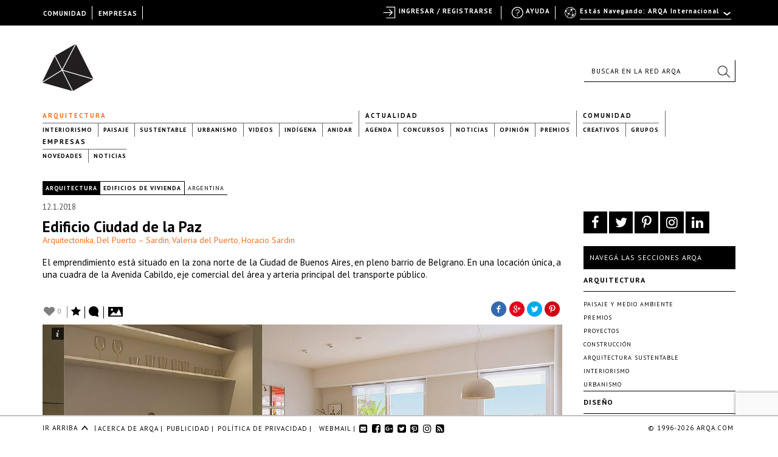

--- FILE ---
content_type: text/html; charset=utf-8
request_url: https://www.google.com/recaptcha/api2/anchor?ar=1&k=6LfDXlopAAAAAMlzNurw2HNqYPWnPg42O41Rcbbw&co=aHR0cHM6Ly9hcnFhLmNvbTo0NDM.&hl=en&v=N67nZn4AqZkNcbeMu4prBgzg&size=invisible&anchor-ms=20000&execute-ms=30000&cb=nchgvdi5m2a7
body_size: 48706
content:
<!DOCTYPE HTML><html dir="ltr" lang="en"><head><meta http-equiv="Content-Type" content="text/html; charset=UTF-8">
<meta http-equiv="X-UA-Compatible" content="IE=edge">
<title>reCAPTCHA</title>
<style type="text/css">
/* cyrillic-ext */
@font-face {
  font-family: 'Roboto';
  font-style: normal;
  font-weight: 400;
  font-stretch: 100%;
  src: url(//fonts.gstatic.com/s/roboto/v48/KFO7CnqEu92Fr1ME7kSn66aGLdTylUAMa3GUBHMdazTgWw.woff2) format('woff2');
  unicode-range: U+0460-052F, U+1C80-1C8A, U+20B4, U+2DE0-2DFF, U+A640-A69F, U+FE2E-FE2F;
}
/* cyrillic */
@font-face {
  font-family: 'Roboto';
  font-style: normal;
  font-weight: 400;
  font-stretch: 100%;
  src: url(//fonts.gstatic.com/s/roboto/v48/KFO7CnqEu92Fr1ME7kSn66aGLdTylUAMa3iUBHMdazTgWw.woff2) format('woff2');
  unicode-range: U+0301, U+0400-045F, U+0490-0491, U+04B0-04B1, U+2116;
}
/* greek-ext */
@font-face {
  font-family: 'Roboto';
  font-style: normal;
  font-weight: 400;
  font-stretch: 100%;
  src: url(//fonts.gstatic.com/s/roboto/v48/KFO7CnqEu92Fr1ME7kSn66aGLdTylUAMa3CUBHMdazTgWw.woff2) format('woff2');
  unicode-range: U+1F00-1FFF;
}
/* greek */
@font-face {
  font-family: 'Roboto';
  font-style: normal;
  font-weight: 400;
  font-stretch: 100%;
  src: url(//fonts.gstatic.com/s/roboto/v48/KFO7CnqEu92Fr1ME7kSn66aGLdTylUAMa3-UBHMdazTgWw.woff2) format('woff2');
  unicode-range: U+0370-0377, U+037A-037F, U+0384-038A, U+038C, U+038E-03A1, U+03A3-03FF;
}
/* math */
@font-face {
  font-family: 'Roboto';
  font-style: normal;
  font-weight: 400;
  font-stretch: 100%;
  src: url(//fonts.gstatic.com/s/roboto/v48/KFO7CnqEu92Fr1ME7kSn66aGLdTylUAMawCUBHMdazTgWw.woff2) format('woff2');
  unicode-range: U+0302-0303, U+0305, U+0307-0308, U+0310, U+0312, U+0315, U+031A, U+0326-0327, U+032C, U+032F-0330, U+0332-0333, U+0338, U+033A, U+0346, U+034D, U+0391-03A1, U+03A3-03A9, U+03B1-03C9, U+03D1, U+03D5-03D6, U+03F0-03F1, U+03F4-03F5, U+2016-2017, U+2034-2038, U+203C, U+2040, U+2043, U+2047, U+2050, U+2057, U+205F, U+2070-2071, U+2074-208E, U+2090-209C, U+20D0-20DC, U+20E1, U+20E5-20EF, U+2100-2112, U+2114-2115, U+2117-2121, U+2123-214F, U+2190, U+2192, U+2194-21AE, U+21B0-21E5, U+21F1-21F2, U+21F4-2211, U+2213-2214, U+2216-22FF, U+2308-230B, U+2310, U+2319, U+231C-2321, U+2336-237A, U+237C, U+2395, U+239B-23B7, U+23D0, U+23DC-23E1, U+2474-2475, U+25AF, U+25B3, U+25B7, U+25BD, U+25C1, U+25CA, U+25CC, U+25FB, U+266D-266F, U+27C0-27FF, U+2900-2AFF, U+2B0E-2B11, U+2B30-2B4C, U+2BFE, U+3030, U+FF5B, U+FF5D, U+1D400-1D7FF, U+1EE00-1EEFF;
}
/* symbols */
@font-face {
  font-family: 'Roboto';
  font-style: normal;
  font-weight: 400;
  font-stretch: 100%;
  src: url(//fonts.gstatic.com/s/roboto/v48/KFO7CnqEu92Fr1ME7kSn66aGLdTylUAMaxKUBHMdazTgWw.woff2) format('woff2');
  unicode-range: U+0001-000C, U+000E-001F, U+007F-009F, U+20DD-20E0, U+20E2-20E4, U+2150-218F, U+2190, U+2192, U+2194-2199, U+21AF, U+21E6-21F0, U+21F3, U+2218-2219, U+2299, U+22C4-22C6, U+2300-243F, U+2440-244A, U+2460-24FF, U+25A0-27BF, U+2800-28FF, U+2921-2922, U+2981, U+29BF, U+29EB, U+2B00-2BFF, U+4DC0-4DFF, U+FFF9-FFFB, U+10140-1018E, U+10190-1019C, U+101A0, U+101D0-101FD, U+102E0-102FB, U+10E60-10E7E, U+1D2C0-1D2D3, U+1D2E0-1D37F, U+1F000-1F0FF, U+1F100-1F1AD, U+1F1E6-1F1FF, U+1F30D-1F30F, U+1F315, U+1F31C, U+1F31E, U+1F320-1F32C, U+1F336, U+1F378, U+1F37D, U+1F382, U+1F393-1F39F, U+1F3A7-1F3A8, U+1F3AC-1F3AF, U+1F3C2, U+1F3C4-1F3C6, U+1F3CA-1F3CE, U+1F3D4-1F3E0, U+1F3ED, U+1F3F1-1F3F3, U+1F3F5-1F3F7, U+1F408, U+1F415, U+1F41F, U+1F426, U+1F43F, U+1F441-1F442, U+1F444, U+1F446-1F449, U+1F44C-1F44E, U+1F453, U+1F46A, U+1F47D, U+1F4A3, U+1F4B0, U+1F4B3, U+1F4B9, U+1F4BB, U+1F4BF, U+1F4C8-1F4CB, U+1F4D6, U+1F4DA, U+1F4DF, U+1F4E3-1F4E6, U+1F4EA-1F4ED, U+1F4F7, U+1F4F9-1F4FB, U+1F4FD-1F4FE, U+1F503, U+1F507-1F50B, U+1F50D, U+1F512-1F513, U+1F53E-1F54A, U+1F54F-1F5FA, U+1F610, U+1F650-1F67F, U+1F687, U+1F68D, U+1F691, U+1F694, U+1F698, U+1F6AD, U+1F6B2, U+1F6B9-1F6BA, U+1F6BC, U+1F6C6-1F6CF, U+1F6D3-1F6D7, U+1F6E0-1F6EA, U+1F6F0-1F6F3, U+1F6F7-1F6FC, U+1F700-1F7FF, U+1F800-1F80B, U+1F810-1F847, U+1F850-1F859, U+1F860-1F887, U+1F890-1F8AD, U+1F8B0-1F8BB, U+1F8C0-1F8C1, U+1F900-1F90B, U+1F93B, U+1F946, U+1F984, U+1F996, U+1F9E9, U+1FA00-1FA6F, U+1FA70-1FA7C, U+1FA80-1FA89, U+1FA8F-1FAC6, U+1FACE-1FADC, U+1FADF-1FAE9, U+1FAF0-1FAF8, U+1FB00-1FBFF;
}
/* vietnamese */
@font-face {
  font-family: 'Roboto';
  font-style: normal;
  font-weight: 400;
  font-stretch: 100%;
  src: url(//fonts.gstatic.com/s/roboto/v48/KFO7CnqEu92Fr1ME7kSn66aGLdTylUAMa3OUBHMdazTgWw.woff2) format('woff2');
  unicode-range: U+0102-0103, U+0110-0111, U+0128-0129, U+0168-0169, U+01A0-01A1, U+01AF-01B0, U+0300-0301, U+0303-0304, U+0308-0309, U+0323, U+0329, U+1EA0-1EF9, U+20AB;
}
/* latin-ext */
@font-face {
  font-family: 'Roboto';
  font-style: normal;
  font-weight: 400;
  font-stretch: 100%;
  src: url(//fonts.gstatic.com/s/roboto/v48/KFO7CnqEu92Fr1ME7kSn66aGLdTylUAMa3KUBHMdazTgWw.woff2) format('woff2');
  unicode-range: U+0100-02BA, U+02BD-02C5, U+02C7-02CC, U+02CE-02D7, U+02DD-02FF, U+0304, U+0308, U+0329, U+1D00-1DBF, U+1E00-1E9F, U+1EF2-1EFF, U+2020, U+20A0-20AB, U+20AD-20C0, U+2113, U+2C60-2C7F, U+A720-A7FF;
}
/* latin */
@font-face {
  font-family: 'Roboto';
  font-style: normal;
  font-weight: 400;
  font-stretch: 100%;
  src: url(//fonts.gstatic.com/s/roboto/v48/KFO7CnqEu92Fr1ME7kSn66aGLdTylUAMa3yUBHMdazQ.woff2) format('woff2');
  unicode-range: U+0000-00FF, U+0131, U+0152-0153, U+02BB-02BC, U+02C6, U+02DA, U+02DC, U+0304, U+0308, U+0329, U+2000-206F, U+20AC, U+2122, U+2191, U+2193, U+2212, U+2215, U+FEFF, U+FFFD;
}
/* cyrillic-ext */
@font-face {
  font-family: 'Roboto';
  font-style: normal;
  font-weight: 500;
  font-stretch: 100%;
  src: url(//fonts.gstatic.com/s/roboto/v48/KFO7CnqEu92Fr1ME7kSn66aGLdTylUAMa3GUBHMdazTgWw.woff2) format('woff2');
  unicode-range: U+0460-052F, U+1C80-1C8A, U+20B4, U+2DE0-2DFF, U+A640-A69F, U+FE2E-FE2F;
}
/* cyrillic */
@font-face {
  font-family: 'Roboto';
  font-style: normal;
  font-weight: 500;
  font-stretch: 100%;
  src: url(//fonts.gstatic.com/s/roboto/v48/KFO7CnqEu92Fr1ME7kSn66aGLdTylUAMa3iUBHMdazTgWw.woff2) format('woff2');
  unicode-range: U+0301, U+0400-045F, U+0490-0491, U+04B0-04B1, U+2116;
}
/* greek-ext */
@font-face {
  font-family: 'Roboto';
  font-style: normal;
  font-weight: 500;
  font-stretch: 100%;
  src: url(//fonts.gstatic.com/s/roboto/v48/KFO7CnqEu92Fr1ME7kSn66aGLdTylUAMa3CUBHMdazTgWw.woff2) format('woff2');
  unicode-range: U+1F00-1FFF;
}
/* greek */
@font-face {
  font-family: 'Roboto';
  font-style: normal;
  font-weight: 500;
  font-stretch: 100%;
  src: url(//fonts.gstatic.com/s/roboto/v48/KFO7CnqEu92Fr1ME7kSn66aGLdTylUAMa3-UBHMdazTgWw.woff2) format('woff2');
  unicode-range: U+0370-0377, U+037A-037F, U+0384-038A, U+038C, U+038E-03A1, U+03A3-03FF;
}
/* math */
@font-face {
  font-family: 'Roboto';
  font-style: normal;
  font-weight: 500;
  font-stretch: 100%;
  src: url(//fonts.gstatic.com/s/roboto/v48/KFO7CnqEu92Fr1ME7kSn66aGLdTylUAMawCUBHMdazTgWw.woff2) format('woff2');
  unicode-range: U+0302-0303, U+0305, U+0307-0308, U+0310, U+0312, U+0315, U+031A, U+0326-0327, U+032C, U+032F-0330, U+0332-0333, U+0338, U+033A, U+0346, U+034D, U+0391-03A1, U+03A3-03A9, U+03B1-03C9, U+03D1, U+03D5-03D6, U+03F0-03F1, U+03F4-03F5, U+2016-2017, U+2034-2038, U+203C, U+2040, U+2043, U+2047, U+2050, U+2057, U+205F, U+2070-2071, U+2074-208E, U+2090-209C, U+20D0-20DC, U+20E1, U+20E5-20EF, U+2100-2112, U+2114-2115, U+2117-2121, U+2123-214F, U+2190, U+2192, U+2194-21AE, U+21B0-21E5, U+21F1-21F2, U+21F4-2211, U+2213-2214, U+2216-22FF, U+2308-230B, U+2310, U+2319, U+231C-2321, U+2336-237A, U+237C, U+2395, U+239B-23B7, U+23D0, U+23DC-23E1, U+2474-2475, U+25AF, U+25B3, U+25B7, U+25BD, U+25C1, U+25CA, U+25CC, U+25FB, U+266D-266F, U+27C0-27FF, U+2900-2AFF, U+2B0E-2B11, U+2B30-2B4C, U+2BFE, U+3030, U+FF5B, U+FF5D, U+1D400-1D7FF, U+1EE00-1EEFF;
}
/* symbols */
@font-face {
  font-family: 'Roboto';
  font-style: normal;
  font-weight: 500;
  font-stretch: 100%;
  src: url(//fonts.gstatic.com/s/roboto/v48/KFO7CnqEu92Fr1ME7kSn66aGLdTylUAMaxKUBHMdazTgWw.woff2) format('woff2');
  unicode-range: U+0001-000C, U+000E-001F, U+007F-009F, U+20DD-20E0, U+20E2-20E4, U+2150-218F, U+2190, U+2192, U+2194-2199, U+21AF, U+21E6-21F0, U+21F3, U+2218-2219, U+2299, U+22C4-22C6, U+2300-243F, U+2440-244A, U+2460-24FF, U+25A0-27BF, U+2800-28FF, U+2921-2922, U+2981, U+29BF, U+29EB, U+2B00-2BFF, U+4DC0-4DFF, U+FFF9-FFFB, U+10140-1018E, U+10190-1019C, U+101A0, U+101D0-101FD, U+102E0-102FB, U+10E60-10E7E, U+1D2C0-1D2D3, U+1D2E0-1D37F, U+1F000-1F0FF, U+1F100-1F1AD, U+1F1E6-1F1FF, U+1F30D-1F30F, U+1F315, U+1F31C, U+1F31E, U+1F320-1F32C, U+1F336, U+1F378, U+1F37D, U+1F382, U+1F393-1F39F, U+1F3A7-1F3A8, U+1F3AC-1F3AF, U+1F3C2, U+1F3C4-1F3C6, U+1F3CA-1F3CE, U+1F3D4-1F3E0, U+1F3ED, U+1F3F1-1F3F3, U+1F3F5-1F3F7, U+1F408, U+1F415, U+1F41F, U+1F426, U+1F43F, U+1F441-1F442, U+1F444, U+1F446-1F449, U+1F44C-1F44E, U+1F453, U+1F46A, U+1F47D, U+1F4A3, U+1F4B0, U+1F4B3, U+1F4B9, U+1F4BB, U+1F4BF, U+1F4C8-1F4CB, U+1F4D6, U+1F4DA, U+1F4DF, U+1F4E3-1F4E6, U+1F4EA-1F4ED, U+1F4F7, U+1F4F9-1F4FB, U+1F4FD-1F4FE, U+1F503, U+1F507-1F50B, U+1F50D, U+1F512-1F513, U+1F53E-1F54A, U+1F54F-1F5FA, U+1F610, U+1F650-1F67F, U+1F687, U+1F68D, U+1F691, U+1F694, U+1F698, U+1F6AD, U+1F6B2, U+1F6B9-1F6BA, U+1F6BC, U+1F6C6-1F6CF, U+1F6D3-1F6D7, U+1F6E0-1F6EA, U+1F6F0-1F6F3, U+1F6F7-1F6FC, U+1F700-1F7FF, U+1F800-1F80B, U+1F810-1F847, U+1F850-1F859, U+1F860-1F887, U+1F890-1F8AD, U+1F8B0-1F8BB, U+1F8C0-1F8C1, U+1F900-1F90B, U+1F93B, U+1F946, U+1F984, U+1F996, U+1F9E9, U+1FA00-1FA6F, U+1FA70-1FA7C, U+1FA80-1FA89, U+1FA8F-1FAC6, U+1FACE-1FADC, U+1FADF-1FAE9, U+1FAF0-1FAF8, U+1FB00-1FBFF;
}
/* vietnamese */
@font-face {
  font-family: 'Roboto';
  font-style: normal;
  font-weight: 500;
  font-stretch: 100%;
  src: url(//fonts.gstatic.com/s/roboto/v48/KFO7CnqEu92Fr1ME7kSn66aGLdTylUAMa3OUBHMdazTgWw.woff2) format('woff2');
  unicode-range: U+0102-0103, U+0110-0111, U+0128-0129, U+0168-0169, U+01A0-01A1, U+01AF-01B0, U+0300-0301, U+0303-0304, U+0308-0309, U+0323, U+0329, U+1EA0-1EF9, U+20AB;
}
/* latin-ext */
@font-face {
  font-family: 'Roboto';
  font-style: normal;
  font-weight: 500;
  font-stretch: 100%;
  src: url(//fonts.gstatic.com/s/roboto/v48/KFO7CnqEu92Fr1ME7kSn66aGLdTylUAMa3KUBHMdazTgWw.woff2) format('woff2');
  unicode-range: U+0100-02BA, U+02BD-02C5, U+02C7-02CC, U+02CE-02D7, U+02DD-02FF, U+0304, U+0308, U+0329, U+1D00-1DBF, U+1E00-1E9F, U+1EF2-1EFF, U+2020, U+20A0-20AB, U+20AD-20C0, U+2113, U+2C60-2C7F, U+A720-A7FF;
}
/* latin */
@font-face {
  font-family: 'Roboto';
  font-style: normal;
  font-weight: 500;
  font-stretch: 100%;
  src: url(//fonts.gstatic.com/s/roboto/v48/KFO7CnqEu92Fr1ME7kSn66aGLdTylUAMa3yUBHMdazQ.woff2) format('woff2');
  unicode-range: U+0000-00FF, U+0131, U+0152-0153, U+02BB-02BC, U+02C6, U+02DA, U+02DC, U+0304, U+0308, U+0329, U+2000-206F, U+20AC, U+2122, U+2191, U+2193, U+2212, U+2215, U+FEFF, U+FFFD;
}
/* cyrillic-ext */
@font-face {
  font-family: 'Roboto';
  font-style: normal;
  font-weight: 900;
  font-stretch: 100%;
  src: url(//fonts.gstatic.com/s/roboto/v48/KFO7CnqEu92Fr1ME7kSn66aGLdTylUAMa3GUBHMdazTgWw.woff2) format('woff2');
  unicode-range: U+0460-052F, U+1C80-1C8A, U+20B4, U+2DE0-2DFF, U+A640-A69F, U+FE2E-FE2F;
}
/* cyrillic */
@font-face {
  font-family: 'Roboto';
  font-style: normal;
  font-weight: 900;
  font-stretch: 100%;
  src: url(//fonts.gstatic.com/s/roboto/v48/KFO7CnqEu92Fr1ME7kSn66aGLdTylUAMa3iUBHMdazTgWw.woff2) format('woff2');
  unicode-range: U+0301, U+0400-045F, U+0490-0491, U+04B0-04B1, U+2116;
}
/* greek-ext */
@font-face {
  font-family: 'Roboto';
  font-style: normal;
  font-weight: 900;
  font-stretch: 100%;
  src: url(//fonts.gstatic.com/s/roboto/v48/KFO7CnqEu92Fr1ME7kSn66aGLdTylUAMa3CUBHMdazTgWw.woff2) format('woff2');
  unicode-range: U+1F00-1FFF;
}
/* greek */
@font-face {
  font-family: 'Roboto';
  font-style: normal;
  font-weight: 900;
  font-stretch: 100%;
  src: url(//fonts.gstatic.com/s/roboto/v48/KFO7CnqEu92Fr1ME7kSn66aGLdTylUAMa3-UBHMdazTgWw.woff2) format('woff2');
  unicode-range: U+0370-0377, U+037A-037F, U+0384-038A, U+038C, U+038E-03A1, U+03A3-03FF;
}
/* math */
@font-face {
  font-family: 'Roboto';
  font-style: normal;
  font-weight: 900;
  font-stretch: 100%;
  src: url(//fonts.gstatic.com/s/roboto/v48/KFO7CnqEu92Fr1ME7kSn66aGLdTylUAMawCUBHMdazTgWw.woff2) format('woff2');
  unicode-range: U+0302-0303, U+0305, U+0307-0308, U+0310, U+0312, U+0315, U+031A, U+0326-0327, U+032C, U+032F-0330, U+0332-0333, U+0338, U+033A, U+0346, U+034D, U+0391-03A1, U+03A3-03A9, U+03B1-03C9, U+03D1, U+03D5-03D6, U+03F0-03F1, U+03F4-03F5, U+2016-2017, U+2034-2038, U+203C, U+2040, U+2043, U+2047, U+2050, U+2057, U+205F, U+2070-2071, U+2074-208E, U+2090-209C, U+20D0-20DC, U+20E1, U+20E5-20EF, U+2100-2112, U+2114-2115, U+2117-2121, U+2123-214F, U+2190, U+2192, U+2194-21AE, U+21B0-21E5, U+21F1-21F2, U+21F4-2211, U+2213-2214, U+2216-22FF, U+2308-230B, U+2310, U+2319, U+231C-2321, U+2336-237A, U+237C, U+2395, U+239B-23B7, U+23D0, U+23DC-23E1, U+2474-2475, U+25AF, U+25B3, U+25B7, U+25BD, U+25C1, U+25CA, U+25CC, U+25FB, U+266D-266F, U+27C0-27FF, U+2900-2AFF, U+2B0E-2B11, U+2B30-2B4C, U+2BFE, U+3030, U+FF5B, U+FF5D, U+1D400-1D7FF, U+1EE00-1EEFF;
}
/* symbols */
@font-face {
  font-family: 'Roboto';
  font-style: normal;
  font-weight: 900;
  font-stretch: 100%;
  src: url(//fonts.gstatic.com/s/roboto/v48/KFO7CnqEu92Fr1ME7kSn66aGLdTylUAMaxKUBHMdazTgWw.woff2) format('woff2');
  unicode-range: U+0001-000C, U+000E-001F, U+007F-009F, U+20DD-20E0, U+20E2-20E4, U+2150-218F, U+2190, U+2192, U+2194-2199, U+21AF, U+21E6-21F0, U+21F3, U+2218-2219, U+2299, U+22C4-22C6, U+2300-243F, U+2440-244A, U+2460-24FF, U+25A0-27BF, U+2800-28FF, U+2921-2922, U+2981, U+29BF, U+29EB, U+2B00-2BFF, U+4DC0-4DFF, U+FFF9-FFFB, U+10140-1018E, U+10190-1019C, U+101A0, U+101D0-101FD, U+102E0-102FB, U+10E60-10E7E, U+1D2C0-1D2D3, U+1D2E0-1D37F, U+1F000-1F0FF, U+1F100-1F1AD, U+1F1E6-1F1FF, U+1F30D-1F30F, U+1F315, U+1F31C, U+1F31E, U+1F320-1F32C, U+1F336, U+1F378, U+1F37D, U+1F382, U+1F393-1F39F, U+1F3A7-1F3A8, U+1F3AC-1F3AF, U+1F3C2, U+1F3C4-1F3C6, U+1F3CA-1F3CE, U+1F3D4-1F3E0, U+1F3ED, U+1F3F1-1F3F3, U+1F3F5-1F3F7, U+1F408, U+1F415, U+1F41F, U+1F426, U+1F43F, U+1F441-1F442, U+1F444, U+1F446-1F449, U+1F44C-1F44E, U+1F453, U+1F46A, U+1F47D, U+1F4A3, U+1F4B0, U+1F4B3, U+1F4B9, U+1F4BB, U+1F4BF, U+1F4C8-1F4CB, U+1F4D6, U+1F4DA, U+1F4DF, U+1F4E3-1F4E6, U+1F4EA-1F4ED, U+1F4F7, U+1F4F9-1F4FB, U+1F4FD-1F4FE, U+1F503, U+1F507-1F50B, U+1F50D, U+1F512-1F513, U+1F53E-1F54A, U+1F54F-1F5FA, U+1F610, U+1F650-1F67F, U+1F687, U+1F68D, U+1F691, U+1F694, U+1F698, U+1F6AD, U+1F6B2, U+1F6B9-1F6BA, U+1F6BC, U+1F6C6-1F6CF, U+1F6D3-1F6D7, U+1F6E0-1F6EA, U+1F6F0-1F6F3, U+1F6F7-1F6FC, U+1F700-1F7FF, U+1F800-1F80B, U+1F810-1F847, U+1F850-1F859, U+1F860-1F887, U+1F890-1F8AD, U+1F8B0-1F8BB, U+1F8C0-1F8C1, U+1F900-1F90B, U+1F93B, U+1F946, U+1F984, U+1F996, U+1F9E9, U+1FA00-1FA6F, U+1FA70-1FA7C, U+1FA80-1FA89, U+1FA8F-1FAC6, U+1FACE-1FADC, U+1FADF-1FAE9, U+1FAF0-1FAF8, U+1FB00-1FBFF;
}
/* vietnamese */
@font-face {
  font-family: 'Roboto';
  font-style: normal;
  font-weight: 900;
  font-stretch: 100%;
  src: url(//fonts.gstatic.com/s/roboto/v48/KFO7CnqEu92Fr1ME7kSn66aGLdTylUAMa3OUBHMdazTgWw.woff2) format('woff2');
  unicode-range: U+0102-0103, U+0110-0111, U+0128-0129, U+0168-0169, U+01A0-01A1, U+01AF-01B0, U+0300-0301, U+0303-0304, U+0308-0309, U+0323, U+0329, U+1EA0-1EF9, U+20AB;
}
/* latin-ext */
@font-face {
  font-family: 'Roboto';
  font-style: normal;
  font-weight: 900;
  font-stretch: 100%;
  src: url(//fonts.gstatic.com/s/roboto/v48/KFO7CnqEu92Fr1ME7kSn66aGLdTylUAMa3KUBHMdazTgWw.woff2) format('woff2');
  unicode-range: U+0100-02BA, U+02BD-02C5, U+02C7-02CC, U+02CE-02D7, U+02DD-02FF, U+0304, U+0308, U+0329, U+1D00-1DBF, U+1E00-1E9F, U+1EF2-1EFF, U+2020, U+20A0-20AB, U+20AD-20C0, U+2113, U+2C60-2C7F, U+A720-A7FF;
}
/* latin */
@font-face {
  font-family: 'Roboto';
  font-style: normal;
  font-weight: 900;
  font-stretch: 100%;
  src: url(//fonts.gstatic.com/s/roboto/v48/KFO7CnqEu92Fr1ME7kSn66aGLdTylUAMa3yUBHMdazQ.woff2) format('woff2');
  unicode-range: U+0000-00FF, U+0131, U+0152-0153, U+02BB-02BC, U+02C6, U+02DA, U+02DC, U+0304, U+0308, U+0329, U+2000-206F, U+20AC, U+2122, U+2191, U+2193, U+2212, U+2215, U+FEFF, U+FFFD;
}

</style>
<link rel="stylesheet" type="text/css" href="https://www.gstatic.com/recaptcha/releases/N67nZn4AqZkNcbeMu4prBgzg/styles__ltr.css">
<script nonce="8ZizJi0Z10eSfDCw4GMScQ" type="text/javascript">window['__recaptcha_api'] = 'https://www.google.com/recaptcha/api2/';</script>
<script type="text/javascript" src="https://www.gstatic.com/recaptcha/releases/N67nZn4AqZkNcbeMu4prBgzg/recaptcha__en.js" nonce="8ZizJi0Z10eSfDCw4GMScQ">
      
    </script></head>
<body><div id="rc-anchor-alert" class="rc-anchor-alert"></div>
<input type="hidden" id="recaptcha-token" value="[base64]">
<script type="text/javascript" nonce="8ZizJi0Z10eSfDCw4GMScQ">
      recaptcha.anchor.Main.init("[\x22ainput\x22,[\x22bgdata\x22,\x22\x22,\[base64]/[base64]/[base64]/ZyhXLGgpOnEoW04sMjEsbF0sVywwKSxoKSxmYWxzZSxmYWxzZSl9Y2F0Y2goayl7RygzNTgsVyk/[base64]/[base64]/[base64]/[base64]/[base64]/[base64]/[base64]/bmV3IEJbT10oRFswXSk6dz09Mj9uZXcgQltPXShEWzBdLERbMV0pOnc9PTM/bmV3IEJbT10oRFswXSxEWzFdLERbMl0pOnc9PTQ/[base64]/[base64]/[base64]/[base64]/[base64]\\u003d\x22,\[base64]\x22,\x22w79lwoZKGlHCscOKw6nDm8OFwqIETTnDky0mBcOgesOdw4sDwr/ClMOFO8O4w4nDtXbDmz3CvEbCgkjDsMKCMlPDnRplPmTClsOYworDo8K1wp3CnsODworDvRlZaBt1wpXDvxxuV3osOkU5UcOWwrLChSwgwqvDjz9DwoRXQMKpAMO7wpTCkcOnVgvDi8KjAWwKwonDmcOwZT0Vw4lqbcO6wrHDmcO3wrcLw4dlw4/CpsK9BMOkHFgGPcOVwr4XwqDCkcKMUsOHwpvDjFjDpsKETMK8QcK1w5tvw5XDuwxkw4LDtMOmw4nDgnrCgsO5ZsK4OnFEHiMLdyNjw5V4cMKdPsOmw73CjMOfw6PDgwfDsMK+BFDCvlLCg8OSwoBkHzkEwq1Yw7Rcw53Ch8O9w57Dq8KkfcOWA0Yaw6wAwph/woAdw5fDu8OFfTbCpsKTbm/CtSjDownDpcOBwrLChsOBT8Kic8Oyw5s5FMOwP8KQw7YHYHbDiXTDgcOzw67DrkYSH8Kpw5gWc0MNTwcvw6/Cu17CtHwgPXDDt1LCocKEw5XDlcOow6bCr2hYwpXDlFHDoMOcw4DDrkNXw6tIDsOGw5bCh0wAwoHDpMKgw6BtwpfDqHbDqF3DvG/ChMOPworDpDrDhMKtVcOOSAPDlMO6TcK7Bn9YY8KCYcOFw5jDrMKpe8K7wr3DkcKrVcOOw7l1w7fDkcKMw6NVLX7CgMOYw5tASMOzbWjDucODDBjCoDIRacO6JXTDqR4xB8OkGcOFV8KzUVwWQRwkw7fDjVI+wpsNIsOAw7HCjcOhw5JQw6xpwojCg8OdKsO/w6h1ZCDDm8OvLsOQwr8Mw548w5jDssOkwr4VworDqcKgw4lxw4fDgsKbwo7ChMKGw49DIn3DrsOaCsOYwpDDnFRNwpbDk1hNw6Afw5MtBsKqw6IRw7Juw7/[base64]/DqMOnGcKyF8KXw5bCqwXDokHCtQbCosKkwq3CkcK7IlXDjV1+fcO/wpHCnmV+bhl0WmdUb8OGwppNIDw/[base64]/Dn8K3L8KobcKOZSnCrnV6wozDjnvCkX/DjxISwovDpsK2wrbDomR4TsOsw4IgDRJFw5tJw54BKcOTw5A6wqYZKFRRwrdfdMKDw7zDrcKNw54aHsOiw4PDksOywp8LKhHDssKISsKdQh/Dpxg/w7XCqWbCliBkwr7Cs8KTM8KJKg3CosK+wrMqccOFw4HDoxYIwpEEI8OLRMOAw4XDmMO4KsKkwoFvIsO9FsO/C2JewoDDiArDrDbDqznCv1jCnj5PVUYnXm1bwqrDuMOgw6NxTMKPYMKyw6fDqUTCicK/wpsDJ8KTVX1Ew68Nw6gdN8OZBDYOw4ZxDMK7VcKkWR/CiXp4TcOuNUTDtTZbBMO5ZMOywptDFMO+SsONbsOcwp08UhY1YTrCqG/[base64]/DlTosckhzw7LDvG4Cwp03w4lCYUAiXMK+w51Bw7ViTsO2woVCFMKxG8OgayLDssKBVwFvwrrCiMOFU1wbbDXDp8Omw6dlDBEKw5oWwrDDh8KhcMKiw4Q2w4vDq1LDicK1wr/[base64]/Cj8KqwoPCrGEcwqx4w48nBMKDwrceeDvCl0k8VBNQZMKbwr3CjQU2Tn4dwpHDtsOTCMOJw53DgXfDhxvCscOKwotddxt/wrA9S8KnbMOvw6rDuXAMU8KKwpxxV8OuwozDijHDqy7CtlIZLsO7w40lw45Awp4jLV/[base64]/CpTzDo8O0dA9qWcKjacKCwrfDjh56w77Ctm7Dsh7DrMKBwp4iXXLCmcKXVDBdwqsVwqIdwrfCtcOBVAhGwoHCoMO2w5pDV3DDvsOGw4/Ch2Rxw43Dp8KcEDZMQ8OBOMOsw7vDkBfCjMOwwoHCrMOeQsOxR8KYUMOEw5jCilDDpGlqwprCrVgXeT1owrUHaHIswqHCglXCqMKDM8OMecOwQsOJw6/CucO4fsO8wqLCucKJfsOkw7HDmsK1fTrDinXCvXfDlCR/[base64]/DiVoewpo7GsKjbMO/wpc7Z8K/w67Cv8Kew4BIBGzDtMKEAFRcdMOkZcOZCxbCn2bDlcOfw4onJHDCswtuwoAdFMO1cEpIwqHDq8OnNcKuwqbCtRlfIcKEd1swLMK5fATDoMKWNFbDrsKEw7ZYZMK7w7/DosOaMWAPVTnDnU4yZMKZMjvCtsOSwqHCrsOzCcOuw6Vha8KJfsK8USk6GiLDiiRqw48Pw4HDqcO1DcOnbcOrQmRkJTrCvyVew7XCjUjCqj9LYFAswopxWMO5w61FWwvCscOgOMK4XcOub8K+aiYfejrDuk/DlMKcf8KnZMOFw5PCuwzCucOSXTYwMU3Cp8KNfwYAEmobfcK8wpfDjg3CkArDg1QYwpI+wrfDpiTCjDttbsOvw7rDlnrDu8KyHxjCsQA/wprDrsOew5Jnwp1yfcOMwpHDnMOfPGBPTgvCljkxw4NCwqkAR8OOw4vCtsO9wqAOw70dAj0XSR/ClMK+LQHDicOCXMKSWyjCgsKTwpTDkMOULsOXwqkFSwMewqrDqMOyAWvCucO2w7DCg8O0wpQ6AMKWQGYaOl5aAMOYecKpU8O8YBTCkxfDqMOaw6toRwfDucOWw6XDkjkCCsOhwrgNw7dTwqNCwr/CryFVWBHDixfDiMOOGsKhwoF2wq/Cu8OswqzCjsO7NlFSXVnDsVADwoPDhS57LMO/NMOyw7LDkcO8w6TDqsKXwqRqS8Krw6DDoMKJcsKRwp82SMOswrvCicOgdcOICCHDiUDDk8Ojw4gdcmUyJMKJw5jCosKxwop/w4J0w4IswqlbwoVMw4BVDcKBDVkfw7XCiMOZw5bCu8KlYAMVwrPCgsKVw5lMSynCnMOjw6IleMKzK1t0KMOdPSpAwpllP8OYUQlaV8OewoNkIMOrXkzCnygSwrxgwozDmMKiw73CqU7Cm8KTEMK+wpHClcKaPAnCrsK/w4LCvQbCrXczw7LDhkUvwolVfR/CqMKZwoXDrmLCo0nCmsK0wq1Aw40Uw4VewoUFwoTCnRA4C8OXQsOMw7jCoA9/w6VzwrEFM8OfwpjCux7Cu8KHNsOTecKKwpvDmnHDgFdYwo/CisOwwoQjwplSwqrCjsOTTF3DoHVeQlLCmhbDnRXDqhQVK0PCjsODIh5jw5fCj0fDpMKMWcKLOjR9ecOyGMKMw6vCpyzCgMOBKcKswqHCncK0wo5de0TDs8KZw5F3wprDtMKGCMOYdcOPwpPCiMOCwo8AdMKwYsKaVMKYwpscw58iS0dhfibCrcKlTWvDvsOuw7RJw6/DhsOoDVPCu3JjwrHDtTASFBMjDsKOJ8KCaTMfw4bDgicQw4TDmy0Fe8KPS1bDlcOowogOwr95wq8ww5XCoMKPwo7DpW7CuhM/[base64]/w6rDtizCpTHDiFxhC8KaNMKGwoTDr33CkX5lbnjDjR0nwrwXw7l4w43CsW7DhsOgchXDvsOqwocaMMK0wpjDukfChsK+wpgSw5Z8QcK4Y8O2L8K/acKVQcO/fWrCjBXCmsO3wqXCugXCo2QXw74lDWXDvMKpw7XDn8O+VUrDmjzDhcKYw6fDpVMzRsK+wr1xw4PDgwDDlsKRwqs2wrssaUnDjw8uez/[base64]/Chh/DksKow5LDvl9vw5Vxw4ccLsO0wpbDg3x/w6EVJn9Cw7d1NcO1Ck3DvyIbw5QHwrjCvlZ+ETFSwo4gLMO2GWZzJMKTfMKZJzBAw7vDnsOuwrJ+JzbCqx/CtRXDt01wTRHCqRTDk8KcDMOew7I2dBpMw78EEHXCrAdzIilVCQxtKAQTw6R/w4hww5IHB8K/DMO1TEXDriBbL27Cn8OdwpTDn8O/woB8esOaNF3DtV/Do0oXwq5UWsO4ai0xw5QKw4XDicOwwqhwdwsaw6AuB1DCjsKyfT0/O1FnExU/azUqwqRkwrnDsQN3w6NRw4cwwqZdw4tVw6Jnwqdww5DCs1fCvSUVw5bDhBsWBVo6AWMDwoM+KXNSCGLCmsO6wrzDlmbDpj/DlTjDkCQwAX4sYsOCwrjDhgZuXMOuw5ZdwrjDgMOdw7VDwrAdHMOTScKEeyrCrcK6w7x2M8KMw5VBwoDCpgLDv8O3BzzCq1M0QRHCo8OoTMKUw4U3w7LDkcOdw4LCv8K3QMOlw4Vlwq3CnxHDusKXwq/DmsK6woRVwo5lP31Bwr8BOMOINcKiwocVwo7DosOkw641XGjCjcOVw6PCkizDgcO/B8Obw73DosOww6rDpsO0w6nCnwRGPXklXMOCRRjCuTbCugNXVFISD8OawoTDtcKpe8Kcw50ZNsKwEMKNwqIvwqMvfsK/w6xTwobDpnxxWVsQw6LCu0jDisK5MCjCpMKzwpwOwrHCrg3DoRsgwognHMKUwqYLwpQjMk3ClcKww5ULwp7DrWPCpi1tElPDhcO1Iloswpg/wrR1YWXDgxDDocKOw6caw6rDjWAnw64OwqBhNmXCq8KYwp8awqUYwpAQw792w45swps4bQ0ZwqrCp0fDlcOcwofDrG8DBcKlw5zDgsK5AlcWDG7CucKlfQ/[base64]/[base64]/DpWfChTTDsXPCrcKMD3DDinYLWMOcw6UXNMKZacO8w5FAw4fDikLDnxM5w7fCpMO7w4oVQ8K0EhwlDsOMNl/CjjzDp8O6Sn4cOsKpXz8nwrN8P3bDkVJNNmjCscKRw7EEUD/CpUTCjBHDhjQRwrRww7vDtcOfwozCqMKIwqDDpBbCr8O9IUrCqMKtBsKpwqp4HcKwW8Kvw5ACw4J8NgLDiQnDglImaMKoKE3CrinDinUuXg56w4MCw5NEwoIiwqfDoWnDncOJw44DWMOWCx/Ckw8Fw7zDq8OSAD92YMO8HcOlGFPDr8KHPDNrw5kWE8KuScKSHnpgKcOnw6XDkHsuwrMBworCnGXCmT/CkTsUR0vCpMOAwp3Co8KSLGfCsMOzHgAYQHopworDlsKxIcK8HQrCnMOSRzF/Uggtw4cxLMKGwqTCrMKAwrVBQsKjYmJGw4rCiiFSL8KuwozCq38dZDdMw7vDusOeAMKvw5rCqAR1N8KzaHTDp3LClEEsw6kHC8OQcsKrw6HCrhTCnVwdPcKqwrVZY8KiwrrDssKhwohfB1sFwrXCqMOqQAB1RiDCiS0BccOlL8KhI2V/w4/DkSXDu8KKXcOrA8K5GcKTbMKpNsOYwphXwopGMx3DjgNDNnrDrh3DrhZSwoQwAQxMWyJbLgjCqsOMdcOfHcKXw5fDvi/ClgvDssObwqTDpnJQw77CisOuw4QKBsKEdsK9w6jClRrClSPDgRsjYsKNTlvDtB5uAsK9w7cFw6wGacKtaz0+w5HCvD1ASTk2w4PDpsKYfDHCpsKVwqjCisOHw5E3HlYnwrzCu8K4w5N4CcKQw7zDi8OBLMK5w5zCgcK2wovCnEgrLMKewpVaw6R2EMK9wr/CtcKjHQ3CqcOBdCPCoMOwXwDCp8Kdw7bCnEjCokbCtcOnwq0Zw4PDgsO4GWvDswrCsmDDoMOswrvDmUzDjjAQw6gff8OlT8OHwrvDiH/DikPDuBbDukxpDkUcw6o1woXCnlodTsOxDMOew4pMWDoMwqorfXjDnCnDpMOXw6fDh8KzwoEiwrRfwoh/c8O/[base64]/CjDzCqcOifXjCtm3CthHDpRUoGMK/esKtQsKOSMKxw7RBYMKXSUdBwq5yNcOdw4PDkg5fPV9yKnskw5XDr8Ouw5EwasOaBx8PeC1/[base64]/CnsOnCMKLci0fUMOSwqgxw6dqMMO6V1sIwp7Cj0AHK8KTAH7DukLCvcKDw5rCtV9necK9OcKLOxXDqcOyKjrCkcOdUULCo8K4a0fDqMKpCwXCrgnDukDCiRrDiDPDghQswqbCnMKxRcKjw5hkwpFFwrbDuMKQG1VpNCF3wpvDlcKcw7QKwo7CpUDCvxwnJGLCmcOZfA/DuMKPKFLDqcOfawrDhwzDmMOjJwPCpyzDhMK8w5ZwU8OaLE5hw51vwpHDnsOtw4RbWDIMw6TCvcKwfMKWw4nDnMOYw5gkwrkrP0dBKhzCncO5W13CnMOEwrLDmUzCmT/CnsKvG8Ktw4d7woHCiXYoGl0Fw4vCoBnDpsOww5/DkmkNwpIiw79GMMOrwonDssO+OMK8wpB1w6p9w4EETGNnWC/CoU/Dg2bDuMOhEsKNHy4yw55CGsOOSSZ1w6HDm8KaanDCg8K/BX9jd8KSWcOyLE3CqE1Mw5orEGPDiBgoNGvCrsKaOcO3w6HDoH4Aw5xTw58dwrPDiTIFwojDnsO/w6dzwqbDjcKew7JPWMOewoDDpz8GQcK/M8O9XCYQw6R/DzzDmMKgOMKRw7kmZMKMQmHDvk/CssKYwpDCnsKiw6Z6LMKxSsKuwo/[base64]/ZcOaNMOLPShZccO7bcKRQms7ARPDmsK3w4FOYMKaHHkYT1xTw7nDsMO1WEPChiHDqiHDhy3CkcKvwogENsOWwprCjT/CnsOuRivDvFAqcw9XbcKVa8K4eR/DpSp6w4UpIxHDj8K5w7/CtsOkByEKw4rDsk1uFynCp8Kiw6rCqcOGw7DDq8KLw7/Dv8OhwrB4VkXCvMK/Dn0RK8Ojw4EAw6bCh8KJw73Dp2jDp8KhwrfCpMKGwpMYOcKAJ2zDl8KmeMKpcMOpw7PDvgxuwqVNwpMGfcK2KkjDpMK7w6zCtH3DjsOewr7CssKtEjImw6bChMK5wo7DlVl3w65yY8Kow59wKcO7wpArwpoHWn1BcnjDlBh3OUBAw4VIwqzDpMKAw5fDllpPwrdnwoY/BEgSw5XDmsOYYcOxYsOtbMKqejMrwoJDwo3Cg3PDq33CkTU9JcOGwqt2E8OYwrVMwqDDq2PDjU8lwoDDuMKew43CsMO+L8OSwqzDpsOiwr12Y8OrcAlWwpDCtcOGwp/Dg25NVmQqGMKMekLCq8OUHynDqcKRwrLDjMOnwpbCvcOAUsOxw6TDpcOBYcKtVsK/wq0MAHnCi3xTQMK5w6bDrsKSX8OEV8OUw68hKG3Ckw/CmBFZICtbeiJ/GX8WwrM3w4MIwq3CrMKAMMK5w7zDuF9wNys/[base64]/bsKSKcOtWTXCr8OLwpFoGGfDjUQvG8K8w5PDgcKFMcOdIMKyGcOgwrbCuXHDlU/DtsK2TcO6wpdWwqzCgiNqcRPDkRHCug1XalM+w5/DhFzDv8O9ERPDg8K9JMKWD8Kpd3XDlsK8wrLDq8O1FmPDlD/[base64]/ClsONW8KEw6rDj8OeQMObw4pkLsODKGbCs2DDunPChcONwqLCilpHwo1lG8K0CcKILsKENsO7VRXDgcO3woZnCS7DvFpSw5HCjXchw5FBO2EKw71ww7lWw47CjsKgbMKkCzsrw6slDsKvwoDCnsOEWmfCsUAhw7Ygwp/[base64]/Dr8KWMcO5w4Jaw5V4TTMzAB4hwoPCocKGGCHDmcK7T8KIK8KBHn3Cl8OiwpLDpUBiaC3DosK/c8O2wqkNbDHDk0RNwoPDk23CsFnDusOfVsOCZk3DlXnCmxnDicOnw6bClsOVwozDiCsywoLDgsKwDMOgw418c8K1K8K1w4lbIsKvwrt4X8Kvw7LCiRUOeTrCjcObRg1/[base64]/Dm8Kvb8OTw57DhQfCoQzDjULDvifCs8OXw5PDtcO5w4IHw6TDr3bDicO8Bi5ow7A+wojCocOzwq/Dg8O0wrNKwqHCqsKZFUTCn2HCtVUlGsOdAcKHAm48LRPDml48w4ppwq3Drhctwo4uw55vBQzDqMKewoXDhcKTdMOjDcKJKlzDoHDCvXfCusOLCFfChMKUPy8DwpfCn2/CjMK1wrHDqR7Cq38IwoJdYsOES0sdwow1eQrChMK4w71Nw5k1WgnDi1ZAwrxwwoTCumPDoMO1w7pbMEPDjHzCh8O/BsKVw7srw5QTPcKww7PCmFjCuAXDo8O+OcOGdFbChUUGcMKMMhYOwpzClsKifTfDiMK9w5JoeSrDkMKTw7DDs8O0w5sOE1fCiQ/[base64]/DnUEAw4PDsmfDvsOowojChiDCnnrDgsKZw51ZGsOQEsKZw75lSlDCs2EQRsOKw6UFwovDgVXDv2PDn8KKwr/[base64]/CmMKSc1zDjsK9w7I9LcOcw4HDu0MswpEwFxAuwrx1w7TDnsObey0Qw6RFw5rDusKEPMKuw5xiw40IHsK/wr19w4bDpkQHeUZlwocgw7XDk8KRwpbCnj1bwpBuw6XDhknDkcOHwp0udcOMHR3Cg28RalDDo8OWfsO1w49mfzjDl10nSsODwq3CpMKNwqnDt8OEw7jCs8KuIE3CocOQQMKWw6zDlANFUsKDw4/ChcK1w7jCt1nCp8K2GWx9O8ONTsO/DQVkI8OyAQbCg8K9Byscw6MhIkpjwpnDncOJw5rDtcOZQCpjwo0IwrQewofDtgcUwrNEwpLCn8OTScKJw5PClVbCgMKbEh4IJsKkw5HChVkhaTvDunjDsituwpDDm8KRVz/DvQFvLcO1wr/DuUTDnMOawpJjwoptE2lqCEVWw6nCocKIwpN7HybDhyfDkcOyw4bDnyPCssOcPCTDk8KVZsKEV8KVwq3CvSLCk8K8w63CiFfDrsO/w4fDmsOZw5UJw5soZcO/aCvCnsKXwrzCkmfCssOhw4DDvzs+McO7wrbDuVHCp2LCoMO2EUTDpzbCjsKKS3PChGo/X8KCwq/[base64]/w5/[base64]/[base64]/w4XDrMKgwo1XAlbDjMOewqk4aDJUw6sDwpV/[base64]/CgMOYAhgtw7NZwrsDQsO4ecOgwpPCgsOzw6fDrcOdw4QOYEnCiXhIdX1Ew7okF8KVw6FMwo9xwp7DssKIN8OdGhzCnnrDhxjCosO0RUEew4nCs8OAVUDCoUYjwq/CusKOw67DrBM+wrshHUzCvcK6wrsGw7kvwoJgwofDmwbDhcOVfgPDr3YRAj/DiMO0wqjCq8KZbHBJw5rDosODwqJjw41Cw4VZPRrDpUPDnMOKwpbDp8KGw7oHw6nCmVnCjkpdw53CuMKNV01Iw5kfw7TCvU8TesOqQ8O9E8OvF8O0wqfDnmfDr8OLw5LDgk0eGcO9JcOzNUXDjAtTYsKISsKTw7/DlmIkZjTDqsKVwrTCmsOzwoAyHgrDqhjCm0MjAFh5wqR7AcO/w4nCrcK/wqbCjMOqwoLCh8KCO8KPw44lLcKiEggZTxjDv8OLw50Awp0Hwqg3ZsOQwpHDnSFcwrooQ1ZWwqptw6RJHMKlNMOEw4/CocOcw7dPw7jCpMOrwqjDnsORTRHDnljDogwfLyo4Im/CtcOXWMK1fMKYJsOxLMOjScOxMcOVw7bDuQIzasKAc38owqXCmgXCrsO1wq3CsBnDhRU9w6AXw5TDpGYFwpjDpcOnwrfDtj3DvlfDqyLCtGQ2w5LCnmQ/NMKnWRzDhsOEWcKbw5fCqSUXR8KAB0PCuUrCpBMkw6FMw6PCowfDh1PCtXrCo0JhYMOBBMKmP8OAdXLDkcO3wp1fw7rDlMOaw4HCnsOWw43CmcOawrbDvMKvw6I4R2tfQlvCocKWK0V3wroww78PwqvCkhLCusOFB3/[base64]/CisKCwrs7worCj8K8wrAUfsKWXcO0w7/CtMOwwppTw4o4OcKpwoHCusOADsK1w74zHMKUw4xoYR7DiCnDpcOrRcOtLMOywoTDjhIlRcOtTcORwrxnw5Jzw5ZBwoxAJcKaT0bDmHdZw64iBFNcAmbCmsK8wpVNY8Odw67CuMOJw6R1BB4AOcK5w6RZw59eEjUEQR/CuMKHHCvCtMOkw4ADCzfDkcOpwrLComPDoR3DosKuf0PDtCsXMnXDjMO6wqbCisKzQMO6EkJ4w6Emw77CrcO3w63Dv3I+XnpoLyNJw41lwqcdw7AUeMKkwohbwrgIw5rCusOaGsOcIiBgXxzDrcO3w4U/D8KXwoQEQsK6wqBjFsKGVcObX8KqXcK4wrjCnAXDmsK/B1RocMKQw6dwwrHDrFZ8XcKjwoI4AQfCqSIvEiA0fm3DnMK8w7PDlU3CgsKiwp4Uwpo6w70NPcOyw6wkw70gw4/[base64]/Ds8KQMcKwRcOUwqZkRcKtdcKQwphawqvCv8O+w5jDqWDDkMKFRSUHfMKaw4HDhcODFcO5wqrCnTUkw6cCw4cTwoTDnUvCnMOXZ8OYXcK4f8OtB8OGGcOWw77Cqn7DnMKXwp/CilnCkxTDuC3CvlPDmcO/wolvEsKxG8K1G8KrwpBSw6BFwqEqw4dEw5QCw4AaXnpfD8Knw75Mw7jCtFISNi9ew7TCpl4Lw5MXw6IMwoPCpcOCw5jCqw5cwpczOMKwYcOaFMO0PcKSZ3vDkgp5VF1Uwp7CgsOBQcO0FBbDscKKT8Odw7xVwoTDsG/[base64]/DvUvCrcKsdcKvw6tLw5zCohtsw7cdwprDh8O7a2IGw7ZlecKJIMOGMDJ/w4zDqcOTYSJ+wpnCoVEuwoZDCcOhwqE/wqcRw6MpI8K8w5c7w6QVUSVKTsOgwrwPwpjDjncoTkbDuBgcwoXDu8Oxw44UwrvCqntHbMOtGMKdfQ4bwrgRwo7Du8OyGcK1wpEJwoM/[base64]/CtMKhwqtuNsOOJBLCtMKhwqfDgcOyw53CuiTCvX44Yg4vw5/DlcOqC8KadUJ7EcOlw6ZYw6PCtcO3wojDl8K/wonDpMK8In3Ch3YvwrJMw5rDp8KiOwvDvDpiwqt0wpjDu8KXwonCmkE6w5TClx09w717VmXCk8K2w6/[base64]/[base64]/DpcK6w6XDm8Ovw4BECcOaOMKIw4V3XS8MQMKUwqwyw78MGG4BWS9TbMKlw4o+QVIuanvDu8O+ecOnwprDkh3DoMKgZSXCsxPCrHlZb8OMw4AMw67ChMKLwoxsw6Zaw6QoNXkxNjsNMk7CqMOmaMKWaww4EsKkwpI/WsOAwrZsdMOQJCJXw5VpCsOHwqzCr8OwWjIjwpV4w53CiBvCs8Kew69hOTbCmcKzw7HCi3drIsONw7TDkVXDqcKLw5c/w6x2BlPCusKVw4nDqS/CgMOACMKGDi8twq7Ciz8YPRUdwo1qw5vCicORwqTCvcOlwqvDqGnCm8Kow5oRw4IIw7V/H8KkwrPDvULCoxbCmxxaXcKyNsKqLHgUw6osW8O8wqIowp9mVsKWw5Afw6lTf8Ogw7hLC8OzH8ODw48Rwq4hEcOxwrBfQC1acnlcw6g/CBfDpwxqwqnDpnXCiMKSYzbCnsKLwo/Du8OtwpsMw59XAyMgOjhyPcOMw7I7AXRIwrpqeMKOwo/DsMOGUgzDr8K7w59qCDjClDAywrp7wrZcGcOJwp3CrSs7GsO3w404w6PDoBfDlcKHH8KnPsO+O33Dh0XCrMO0w7rCsRQOdcKLw7LChcOgT23DrMO5w4wmwpbDl8K5GcOAwrvDjcOww6TCo8KQw4XCm8OnCsOZw7XDujNDFh/DpcKhw4bDtMKKExIlbsKuJ30ewrciw7/[base64]/CnsOmOSfCrMKMTsK8wqPClF15TcKBJ8OCZMKRGcO4w7LCvHzDpcOTViYmwoJBPcKUC0MVJcKZDcOzwrfDlMK0w6rDg8O7UsKDABR5w4DDkcKsw7JUw4fDjkbDiMK+w4bCiFfCiyfDk1Isw7nCtkVtw4DCnznDs1NIwqbDkmjDhMOTdV/CusO4wrNASMK0O3gDHMKHw45Sw5DDicKDw53Ctw0dW8O8w5bDo8KxwppnwqYBfMK0VWnDuXfDnsKjwpPCgMKmwqZrwqLDrF/CuinClsKMw7VJYz5gW1XDkXDCrFPCp8KMw5/Do8OXL8K9S8Kyw41UB8Kvwqhtw7NXwqYcwpBELcOSw4DCrAPDh8K3KzVEFcKTwojCp3FpwqYzFsK3OcKwXD3CnHRpJUzCtzI8w6MyQMKdCsKmw6fDsU3CuznDh8KrbMO+wp/CtX7CsE3CrlbChBFMPcKAwo/CjzYJwpFvw6PCm3tgGF4YMS8nwozDkxbDhMOlVDzDvcOiTB44wpoGwq5swq9Swq7Di3gQwqHDnxfCscK7BhvCrSAgwrzCoR4aFEPCiTo3MMOqb1/CnmN3w7XDtMKrwrhDZV7Cs3wUPcKCJMOywonDgFDCqEHDpsK8W8KUwpHDhcOrw6JdNgHDqcK/acK+w6t8NcOCw5Njw6rChMKFZcKWw5gLw5MeXMODfmzClMKtwrxzw5TDucK/[base64]/DmsKNw5p0wpvCjsKRw4x2cgcEwoIUw4bCtcKTaMOPwrNTK8Kpw7hlGMOBw4lgKzDDnmPCjT3ChMK8CMOtw7LDvxx+w5Uxw6Iqwpxgw6Ifw4FiwqRUwqnCs0DDkQjCtDjDmVwFwr5XfMKdwoZCKT5lPyARw45two0cwq7CiXpDbcKlLcKVU8OFw7rDmVFpLcOfwr/Ck8K9w4zCl8KTw5PDnH5CwpU0ERLCp8KSw61dK8KRbnBNwoJ+b8O0wrPCj3kxwofCrH/[base64]/w53CjsO/JXPCujfDg8OcI8K4LsOPWcK0ZcKow63DtMOGw6JEZRrCiCTCuMOzQ8KPwqPCuMKIGkU6bsOjw6RmXgMZwoliJAzCjMK6MsOMwo86ZcO8wr8BwozCicKSw7rDicOOwrbDr8KLSkTClCAjwojDoRvCr2PCo8K8GsOVw7twIMO3w651ccOZwpByZnYVw5ZKwo/ChMKiw6rCqsOUQA0PYcOhwr7DoVXCssOWYsKbwrDDrcO1w53DtjjDtcO8wo0aBsOLOQVTJMOlM1DDn14jVcOQNsKiw65APMO7wrTCpxosfmUuw74QwrrCisO8wpDCq8KIawJDYcKIw6ILwozClVVPesKNwpbCm8O6GT14SsO+w6F2w5zClcKPAUzCu0/Dm8K9w4dMw57DucOXUMKRNyLDisOmERDCnMODw7XDpsKFwrQewobChMKuEsK9b8KGb3/DoMOXd8Kxw4sfeQJjwqTDnsObAlU4HsODw5ERwpnCusOkJMOnwrY+w5Qcexpgw7Fsw5M/AzNGw5YMwpDCosKIwprCgMOCC0bDrFLDosOMw4gfwp9IwqRJw4AGw4dYwrXDssOdPcKHccO2Um0jw4jDrMKcw7nCrsO5w6Vvw6bCvMO4UAh2NcKZP8OlNmE4wqHChMOcK8OvdRIXw7TCpHjCpFlSIcKeDzdVw4PCgMKEw6fCnX11wocfwofDsmbCpH/Cr8OIwojClABMf8KewqXCkAjDhDcdw5pXw6HDusOjCRhNw4EmwpDDq8Oaw7VNIHLDr8KHGMOBBcKwCSAwTiU2NsOGw7IhJibCp8KOa8KkSMK3wpTChMO6w65VAMKOT8K4YGhQU8KBQcOePsKfw7ELN8OTwq3DusOXVVnDq3PDicKiFcK/wowww6TDsMOGw6HCrsKoWjzDr8OEUy3Ch8K0w7jDl8KpHHXDoMK0NcKZwp0VwojCp8Kwd0rCrlR4RMKlw53DvQrCmj0FSSfCs8OJRXPDo2PDkMOSV3UwOnDDsELCl8KQZRDDnH/[base64]/cCXDkUvCm3zCm8KuWsK/RkHDnSBDQsK1wpLDi8K9w78tWHlywpU6VznCgnRLw4FZw5VcwovCq3fDoMOowoPCkX/DvnJIwqrDkcK8d8OIM2XDp8Krw54/wp/Ci0UjcMK2JsKdwpI4w7ACwrMLMsOgQWJKw77DkMO+w4nDjUfDlMKLw6UXw6gxKjxewqMbCV1KZcKGw4HDkDDCncOqG8Kqwqdxw7HCghdEwp/ClcKWwrZfOcO2dcKtwr1NwpDDjsK0NMKlLAYIw4kqwpXDhcODFcOywqLCrcKcwqDClA4jGMKWw4EcdCJMwqDCqDHDiT3CtsKgam3Ckh/CucKRIiZWQT4AQ8KDw693wrh6HVDDuGhow6jCkypTwrXCsxfDscORWxNcwog2bWsmw65FRsKpWMK0w49pJMOKNzjCn0hQFR/CmcKXUsKQWQkiYArCrMKNPXXCm0TCo0PDsGhywrDDgMOVWsOxwo3Dh8O3w6TDjVN6w5jCtDPDvS/Cmwhcw5s/w6nDh8OdwrbCq8KbbMK9w5jCg8OpwqbDhH14dTXCg8KPV8OQwop8eVhew7BIEEjDi8Ouw43DssORHEvCmBfDvGDCocOnwqMAEwTDtMOww5hcw7bDnEYoDsKiwrE1IUzDoFMdwqnDucKBZsKKacKhwps6RcK1wqLCtMO+w5I1asKBw7XCgh9mT8Oaw6PCvl/Dh8KVcXhdJsOdB8KWw65fAMKhwpU1AlIGw5d1wq8pw6/[base64]/Cj8KVVDDCksOIYmLCnsOaNMO1UygpJcKNwojDisK7w6fCk2LCtcKKFcKnw6jCrcKEPsKaQsKLw5JQFDMLw4/CnX/Cu8Oua3PDuVLCmHE1w4PDijN+IcKGwovCnGbCuTNiw4EJwrXCqG3CvTrDrX7DscOUKsOiw45TUsKgPlrDmMO4w4bCtlgDOcOSwqbDgW/DlF1jIMKFQlfDjsOGal/[base64]/bjg/Y8Kqw6jCgcO3wp7CjMO7w4hVwqoCShrDmMKkalLCshVAwqRFdMKNwq3CmsK0w63Dj8OUw6AEwoonw5XDocKcJ8KOwrPDmXB6Z0DCjsOGw4pYw7Akwo1DwrfDrRRPZRZTKHphfMOnJ8OcXcKJwoXCkcK5NMKBw55hw5Zyw40qax7CuEpDSS/CpU/ClsKBw6PDhXhvGMKkw7zCkcOMGMOiw7PCv2dew5LCvXU/wpNvH8KnK0rDtEhxTMOkfMKmCsKtw5NrwoUFLMO5w67CqcOcalDDn8OXw7rDhcK/w6RZwpB6TnUmw73CulcJLcOlRMKfQ8OQw6EidQPCvVRRDn8Hwo7CscKSwqtDQsK/ACxKDEQ4JcO5QQ52HsOaVcO8CF9BWMKXw5HDv8Kpwo7Ck8OSYBXDrsK9wqnCkg4HwrB7wqbDlxHDqEPClsOKw7XCqwUaGX0LwrcKIBDDuS3CknF4NFJqT8K7csKkwqzCt2gnFz/ClMK1w4rDrnXDuMKVw6DCsgdYw65hfMOEKCBXcMOkUsOjw6zCsxHDpWENbTbCvMOLBzhRR1g/wpPDqMOlTcO9w5JCwpwTCE8kTcOZX8Ozw4nDosK4bsOWwr0Vw7PDsQLDqsKpw7TDom5Iw5sLw5zDusK5Em0NOcKcIcK9L8OAwpBkwq0KKT7Dri0gUsKbwrgxwofDsgbCpwzDvyvCv8OWwoHCj8O/ZTEBVMORw4jDjMOuw4nCucOIAn/CjHnDjsOqXsKlw7FnwqPCu8Okwp1Cw4AOeBUnw5XCk8OcI8Ouw55awq7DvXvClTvDqMO7w7PDjcOcf8KQwpYowrfCqcOYwrJgwoHDigPDjjPDiE04wqvDmWrCnHxGS8KwTMOVw4VVw7fDgMOiE8K0JnAufMOLw47CrsK/w4/Dv8Kew5zCo8OLI8OCaS7Cj1LDqcOcwq/Cp8OXw7/CpsKsNcOTw601DUxPN0TDg8KkFcOew7Yvw5ocw7TCgcKyw48rw77DgcKcdMOYw4JBwrYzM8OUDATDoVvCgmZFw4TCm8KlCAPCuAwyIDzDhsKnbMOvw4pqw6nDssKuLCJvfsOlNGUxe8OqcSHDnhhjwpzCnmFxw4PCjFHCk2NGwr4hwrjDosKiwoPCjBQ/e8OIR8KoZj5HcjzDmFTCrMKKwoDDthE3w5bDkcKULcKPK8OqS8KBwqvCozzDksOYw6dSw5t1wrXDoSTCrBsLDMOyw5vCpcKXwq0/fcOhw6LCncO7KxnDhQDDqS7DuX0Xem/DucOEwoJFBz3Do01+aVU0wqg1w67ClxAoMcOFw48nYsKgQWIlw6YjdsK1w7gBwqhNLWVCR8OpwrhHcR7DtcK5KMKlw6k+HsOowoQWQzTDjUbCsTjDvhbDhVROw7VySsOWwoMZw4UqbGDCrMOVFMKww7DDkFnDlDR/w7DDs1/DsErDuMO0w6jCtRcPfX3DlMOOwr5/[base64]/YcKNXhDCogPDlwTCunXDvsO4w7nDpcOUw5HCowN5JSIBe8Kyw4vChA4Jwo1wR1TDowHDtcKhw7DDlQHCiH/CicKrw5fDpMKtw6nDlCsAWcOLcsKWOGvDtC/DozjDqsKYRyjClltKwqNxw5zCicKZMX5ywowvw63Cq0DDhVrDuxXCucOAXgXCjV4NOEkPw5t7w5DCpcOIcFR6w4w9dXx0Yl8/QCHDrsKIwprDm3TDo2ZkMj1HwobCqUXDvRjCpMKfNkbDvsKDfQTCrMK0GT0JITBxPFhJFmzDvR55wrNpwq8yDMOAWcKRwpbDnyVCL8O0Q2HCl8KKwqfCmsOTwqLDv8O2w7XDkyHDsMOjEMKwwrVGw6vCu23Ckn3DoUkmw7cXTMK/OHXDjMKjw4gVW8K/[base64]/ZR4EcsObw65rwr8pVTpBHiPCiHDCmGtSw63DkSA4M31iw4sew6jCrsK4EcKrwo7CosKtAsKmLMOow4lfw7vCoGxywrhzwowyOMOvw4bCncO7T1vCoMOmwqZRJ8KmwpXChsKEVsOrwqtjNRrDpxp6w5/CqGfDjsO8JMKZKwJewrzCnHw+wrN5Q8KXNQnDi8KPw7Nnwq/CvsKDWcO1w6JHEcKTGcKsw4lKwp4Bw6/CicO9w7p9w5TCn8OawpzDqcOERsO3w7o+ElpuQMO6USbCnj/CsnbDiMK2Z3pwwqJhw5sIw6nChiZywrbCmMKEwoJ+E8Ovw6HCtx4JwqAlQFvCoDsJw5hISxZ6RnbDkQ9jZGZPw5gUw61rw5/DkMOYw43DvzvCnBl7wrLCtD9zCxTCmcObKisbw40iWSHCvMOjw5fDk2TDkcKGwo19w7/Dj8OlHMKUw5clw4zDs8KWScK1DcKyw6TClgHCqMOgZ8KqwpZyw7EZaMOmw7Yvwp0zw4HDsQ/DumzDnBpGTMK9asKqFMKPw5YXTTYOBcKANjLDqAo9D8Klw6E9MQAJw6jDi2vDnsK9esObworDgWTDm8O9w5PClW0lw4HCqEbDqsKjw5BxQsKMacOTw6TCsyJ+VcKdw68VHcOEw5tgwoV/Y2p5wqbCgsOcwpobdMKPw7nCuS5vRcOdw7cCAcKwwpl3WMOjwpPCqGvDgsO5CMO7dAPDkzpKw4HDvWrCr3wgw6cgTi1wKiMLw6MVawNRwrPDmjcNYsO6RcK8VgoVM0HDssKawqAQwpTDnWhDwoPCkgIoDcKVRMOjYnbCqDDDpMKzF8OYwq/Cp8OVXMKVZMOuaAIiw50vwqHCiSkSUsKlwq9vwpvCv8KiSwzCkcOJwrUgKHrClAINwqbDh1vDocO6JsOgVsOBdcOaBz7DgEoRPMKBUcOuwrjDq1txD8Ojwr9JGB7DoMOEwq/DgsOsNGtuw4DChFrDvQEXwpIww4llwqbCnR0Yw6sswosQw5/[base64]/Djk7ClS/CvwnCjMOsw53Dl8KJZsOBC8Osw4xPwpIeNE56fsOIP8OhwpFXVw14PHw+YMK3F1V8dS7Dt8KWwo8KwpICTzXDmMODcMKCIsO6w6/[base64]/DlMKpw49jXwvCv8Ojw6fCp33Dl8O/wrDDvy/Dk8K/ZsOmJFwYQgDDiUPDoMOGfcKnH8ODeRR2Ej9Ew7dDw6PCkcKMbMOyScKhwrt5TyYowoMHA2LDkClAN1HDtwTDl8KUwoPDh8Kmw7kMJhDDtsOQw6/Dq38WwqknBMOaw7fDj0TCiyFNGcOPw7kkYmspBMOGB8KwKAvDtRTCrAk8w6PCon9Pw4vDlyBRw5jDiwwVVQFoNX3ClcK/PRFyQ8K7cBAYwpRXNyoXbXtEPGIVw7jDgcKJwqTDqU/DjhxxwpI6w4vCqXHCgMOdw4IeKCw0DcOCw53DjnJSw4TDscKkaVLDiMObRMKTwqUiw5DDuUIiRS8OA2TCl15YJsOPwpEFwrZuw4ZKwrPCqcOJw6xuSnU2EcK4w4BlacKYWcOjJRzDtGMhw4rCh3PCmcKvSEnDnMO+wqbCih4lw5DCpcK8VMOiwo/[base64]/DmWklVcO0wqN+woLCvVzCocOTwoA6bcKoZ3BKLUo6wqLDo8ORaMKjw4zDgGdoSG3CsUQAwpd3w5zCi35gfRZ1wqLChwkFU15kDcK5M8O0w45/w6DDsBnCukgXw6vCgxshw4nCmC0xH8OxwqF9w6DDg8OQw4LCjsKQF8Oaw5HClVcfw4Jaw7piDsKLEsKZwo0Sb8O0wpw1wrYRW8OAw7g1BT3DtcOwwolgw740RMKkA8OywrbCmMO2XQpxUB3CrkbChTPDkcKxcsOVwpHCv8OzMSAnQDTCvwUWCRZjHMKbwogwwoo/[base64]/w7ZKwqLCpMOGwqrCuBU8w4kWw5rDn8OLP8Kkw5LCsMK6QsOxKhBzw4gXwo9EwqPDvWfCn8OsGm4dw6zDmsO5XAYlwpPCusOhw7N5wpXDg8O6wp/Driw8LE/[base64]/DiA0HJcKke8KYw6chwrtaD8KMSmLCgiBMecO0w6wDw48zXSB/[base64]/w5vDqcKWw47ClETDm3QfXMOfUFhDa1fDpD5WwqDCnjHCrcOPFDwcw5UzC2dbw5PCosOOLlbCvU4ocMONDMOEB8KQZMKhwpdmwr3DsywxMDTDrVTDjCTCuF9XCsKSw5tEUsO0AGdXwqHDo8K/ZFAQfsKEPsKlw5bDtX3ChgNyL3lAw4DDh2XDtTHDoVJGWDlCw4XDpkfDs8OZwok3w49+XCRrw74jMVJ8KsOXw4w4w4UvwrNaworDpMKkw5fDrijDsS3DpcK7MEJ/YHPClsOOw73CmU/Du3FddDHCjcOQRsOuw6p5QMKAwqvDqcKfK8K5UMO6wq1sw6Buw7pewofCplfChHYLScKDw7tew6gLBFFCwqQAwozDo8K8w4/DoEVoQMKAw5/[base64]/CvCoMGgUNWMO9G8Kuw5gRL2PCskg8B8K8wqfCjHfDiCdzwqfDkwHCtMK/w4rDmzQRdiVmPsKcw7wVKcKyw7HDkMKsw4TCjQQYw6wuQn5zCMOUw5bCimt3W8Kbwr3ClnQ5GCTCvxgWAMObKsKsRT3Dn8OjYcKQwqgcwpbDvTDDi0h6AwFPBU/[base64]/[base64]/ClNpD8OvdMOgwqJELcKXSybDhMKkw4zDocOOUmfDp2wjTsKbGGDDkcOJwpUyw51LGB4xbMKrI8KQw4fCq8OIw6nCkcOiw5LCjXrDsMOmw75YPSbDhg\\u003d\\u003d\x22],null,[\x22conf\x22,null,\x226LfDXlopAAAAAMlzNurw2HNqYPWnPg42O41Rcbbw\x22,0,null,null,null,1,[21,125,63,73,95,87,41,43,42,83,102,105,109,121],[7059694,749],0,null,null,null,null,0,null,0,null,700,1,null,0,\[base64]/76lBhnEnQkZnOKMAhnM8xEZ\x22,0,0,null,null,1,null,0,0,null,null,null,0],\x22https://arqa.com:443\x22,null,[3,1,1],null,null,null,1,3600,[\x22https://www.google.com/intl/en/policies/privacy/\x22,\x22https://www.google.com/intl/en/policies/terms/\x22],\x223LJAVVVexMAMlIsojwpNbd496rmJwKQiYjAIVVYIVhE\\u003d\x22,1,0,null,1,1769722654149,0,0,[83,204,90],null,[168,128,86,97,102],\x22RC-LEnIhdRusMNbXw\x22,null,null,null,null,null,\x220dAFcWeA5Fl5WqcEhH8itAcVXM6ZI7wrgmlImQ3GQuKhJC84u9cKSzKyqaa9oeNrwgIZALPyQzvO4_wE-nUGfHjvgIRU0iBPJycQ\x22,1769805454141]");
    </script></body></html>